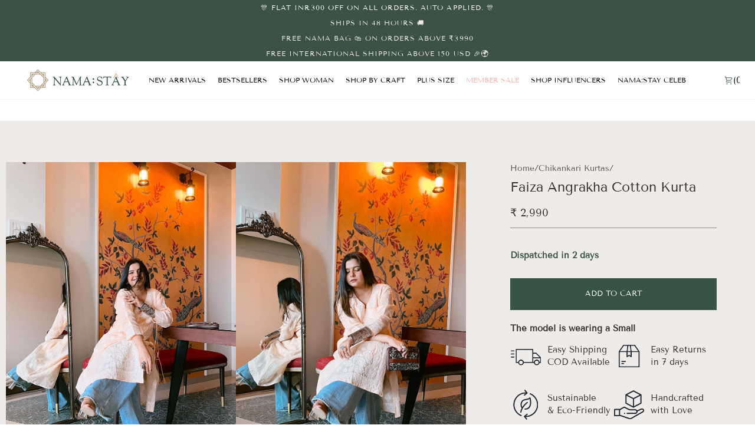

--- FILE ---
content_type: text/css
request_url: https://www.shopnamastay.com/cdn/shop/t/29/assets/font-settings.css?v=146859135992019051291753797064
body_size: -296
content:
@font-face{font-family:Tenor Sans;font-weight:400;font-style:normal;font-display:swap;src:url(//www.shopnamastay.com/cdn/fonts/tenor_sans/tenorsans_n4.966071a72c28462a9256039d3e3dc5b0cf314f65.woff2?h1=c2hvcG5hbWFzdGF5LmFjY291bnQubXlzaG9waWZ5LmNvbQ&h2=c2hvcG5hbWFzdGF5LmNvbQ&hmac=cade1e1d0e6e4e0b783126dc15900c2dc4d28c43ce464754b7f822c7d61e8c85) format("woff2"),url(//www.shopnamastay.com/cdn/fonts/tenor_sans/tenorsans_n4.2282841d948f9649ba5c3cad6ea46df268141820.woff?h1=c2hvcG5hbWFzdGF5LmFjY291bnQubXlzaG9waWZ5LmNvbQ&h2=c2hvcG5hbWFzdGF5LmNvbQ&hmac=1f67fb2abbcce30530e934506df7ae9a2c698678b5ea6882669baff00b3334d4) format("woff")}@font-face{font-family:Tenor Sans;font-weight:400;font-style:normal;font-display:swap;src:url(//www.shopnamastay.com/cdn/fonts/tenor_sans/tenorsans_n4.966071a72c28462a9256039d3e3dc5b0cf314f65.woff2?h1=c2hvcG5hbWFzdGF5LmFjY291bnQubXlzaG9waWZ5LmNvbQ&h2=c2hvcG5hbWFzdGF5LmNvbQ&hmac=cade1e1d0e6e4e0b783126dc15900c2dc4d28c43ce464754b7f822c7d61e8c85) format("woff2"),url(//www.shopnamastay.com/cdn/fonts/tenor_sans/tenorsans_n4.2282841d948f9649ba5c3cad6ea46df268141820.woff?h1=c2hvcG5hbWFzdGF5LmFjY291bnQubXlzaG9waWZ5LmNvbQ&h2=c2hvcG5hbWFzdGF5LmNvbQ&hmac=1f67fb2abbcce30530e934506df7ae9a2c698678b5ea6882669baff00b3334d4) format("woff")}@font-face{font-family:Tenor Sans;font-weight:400;font-style:normal;font-display:swap;src:url(//www.shopnamastay.com/cdn/fonts/tenor_sans/tenorsans_n4.966071a72c28462a9256039d3e3dc5b0cf314f65.woff2?h1=c2hvcG5hbWFzdGF5LmFjY291bnQubXlzaG9waWZ5LmNvbQ&h2=c2hvcG5hbWFzdGF5LmNvbQ&hmac=cade1e1d0e6e4e0b783126dc15900c2dc4d28c43ce464754b7f822c7d61e8c85) format("woff2"),url(//www.shopnamastay.com/cdn/fonts/tenor_sans/tenorsans_n4.2282841d948f9649ba5c3cad6ea46df268141820.woff?h1=c2hvcG5hbWFzdGF5LmFjY291bnQubXlzaG9waWZ5LmNvbQ&h2=c2hvcG5hbWFzdGF5LmNvbQ&hmac=1f67fb2abbcce30530e934506df7ae9a2c698678b5ea6882669baff00b3334d4) format("woff")}
/*# sourceMappingURL=/cdn/shop/t/29/assets/font-settings.css.map?v=146859135992019051291753797064 */


--- FILE ---
content_type: text/css
request_url: https://www.shopnamastay.com/cdn/shop/t/29/assets/custom.css?v=102996385026880414841753797098
body_size: 2891
content:
.customs-size-btnss{display:block!important}@font-face{font-family:Silvertone;font-style:normal;src:url(/cdn/shop/files/Silvertone_009750cc-1eb2-401d-a3bd-d585b4e5c3b5.woff?v=1733476220) format("woff");font-display:swap}.slideshow__wrapper .slideshow__slide .custom-prev-next-button.next,.slideshow__wrapper .slideshow__slide .custom-prev-next-button.previous{cursor:pointer}.header__desktop .header__desktop__bar__c .header__menu__inner a.navlink{padding:5px 10px}.header__desktop .header__desktop__bar__c .header__menu__inner a.navlink span.navtext{text-transform:capitalize;font-size:.938rem;letter-spacing:0;color:#000}.section-collection-tabs .collection-tabs .tabs--pill>.tab-link.current{background-color:transparent}.section-collection-tabs .collection-tabs .tabs--pill>.tab-link{font-size:21px;text-transform:capitalize;letter-spacing:0;font-weight:500;border-radius:0;padding:0;color:#333;position:relative}.section-collection-tabs .collection-tabs .tabs--pill>.tab-link:after{content:"";display:block;background:#333;width:1.5px;height:20px;position:absolute;right:-10px;top:20%}.section-collection-tabs .collection-tabs .tabs--pill>.tab-link.current:before{content:"";display:block;width:100%;height:1px;background:#333;position:absolute;bottom:6px;left:0;z-index:9}.section-collection-tabs .collection-tabs .tabs--pill>.tab-link:last-child:after,.section-columns .kicker-flourished:after,.section-list-collections a.link-over-image .collection-grid-item__btn:after,.section-list-collections h2.kicker-flourished:after,.section-recent .collection-tabs h2.kicker-flourished:after,.section-related .collection-tabs h2.kicker-flourished:after,[data-section-type=section-blog] .kicker-flourished:after{content:none}.section-collection-tabs .collection-tabs .tabs{display:flex;align-items:center;justify-content:center;column-gap:20px}.section-list-collections h2.kicker-flourished{margin-bottom:10px;font-size:25px;text-transform:capitalize;letter-spacing:0;color:#333;font-family:Tenor Sans;padding-bottom:0}.section-list-collections a.link-over-image .collection-grid-item__btn{opacity:1;transform:none;font-size:25px;font-weight:400;text-transform:capitalize;letter-spacing:0;font-family:Tenor Sans;border:1px solid #fff;padding:2px 45px}.section-list-collections a.link-over-image .hero__content__wrapper{top:-50px}.list__collections [data-grid] .grid__item{padding:0 8px;margin-bottom:30px}.footer__content .footer__content__inner p.footer__title{color:#caae89;text-transform:capitalize;font-size:24px;letter-spacing:0;font-weight:400;font-family:Tenor Sans;text-align:center}.footer__content .footer__content__inner .grid__item:first-child p.footer__title{text-align:left}.footer__content .footer__content__inner .footer__column p{color:#caae89;text-transform:capitalize}.footer__content .footer__content__inner .footer__quicklinks,.footer__content .footer__content__inner .grid__item:last-child .footer__column p,.template-article .img-sec{text-align:center}.footer__content .footer__content__inner .footer__quicklinks a{color:#caae89}.footer__content .footer__content__inner .grid__item:last-child .footer__column p a{color:#caae89}.template-collection .collection__text-content .collection__heading h1.standard__heading{text-transform:capitalize;letter-spacing:0}.template-collection .section-columns .index__column .accent-title-large{font-size:14px;text-transform:capitalize;letter-spacing:0;color:#333;font-weight:500}.template-collection .collection__sort button.popout__toggle{font-size:15px;line-height:27px;text-transform:uppercase;color:#375346;font-weight:400;font-family:Tenor Sans,sans-serif;text-align:right;border-right:none;padding-right:0;letter-spacing:0}.template-index .section-columns .index__column .accent-title-large{font-size:14px;letter-spacing:0;color:#333}.template-collection .collection__nav .collection__nav__buttons{justify-content:space-between;width:100%}.template-collection .collection nav.collection__nav{border:none}.template-collection .collection button.collection__filters__toggle{border-right:0px solid var(--border)}.template-collection .collection__sort .collection-sort button.popout__toggle{border-right:none}.template-collection button.collection__filters__toggle{font-size:15px;line-height:27px;text-transform:uppercase;color:#375346;font-weight:400;font-family:Tenor Sans,sans-serif;border:none;padding-left:0;letter-spacing:0}.template-collection .collection__products .product__grid__title__wrapper .product__grid__title{font-weight:400;color:#000}.template-collection .collection__products .product__grid__price span.price span.money,.template-index .product__grid__info .product__grid__price span.price span.money,.template-index .product__grid__info .product__grid__title__wrapper .product__grid__title,.template-product .product__grid__info .product__grid__price span.price span.money,.template-product .product__grid__info .product__grid__title__wrapper .product__grid__title{font-weight:400;color:#000!important}.customs-size-btnss span.btn-state-ready:hover,.drawer__menu .sliderule__wrapper:first-child .sliderow a.sliderow__title,.template-collection .collection__products p.product__grid__price__sold,nav.header__menu .header__menu__inner .menu__item:first-child a.navlink span.navtext{color:#000}.template-collection .sidebar__heading,.template-collection popout-select .popout ul#sort-list li a{font-size:13px;line-height:27px;color:#375346;font-weight:400;font-family:Tenor Sans,sans-serif;text-transform:capitalize}.template-collection aside.collection__filters__wrapper button.sidebar__heading{align-items:center;column-gap:10px}.template-collection .sidebar__item a{position:relative;left:0;text-transform:capitalize;line-height:17px!important}.template-collection .collection__filters__outer .sidebar__filter__group{margin-bottom:15px}.template-collection .collection__filters__outer li.filter__button label{margin-left:0!important;text-transform:capitalize!important;line-height:13px!important;font-size:11px!important;font-family:Tenor Sans,sans-serif!important}.product-grid-item__container .product__badge--sale{background:#c79051;color:#fff;top:0;right:0;font-size:11px;padding:5px 12px}.product-grid-item__content.is-slideshow:hover .product__badge,.product__mobile--slideshow .flickity-page-dots .flickity-page-dot.is-selected,.section-slideshow .flickity-badge-dots .flickity-page-dots .flickity-page-dot.is-selected{opacity:1!important}.template-product .product__block__title h1.product__title{text-transform:capitalize;font-size:23px;line-height:35px;word-spacing:-1px;letter-spacing:0}.section-recent .collection-tabs h2.kicker-flourished,.section-related .collection-tabs h2.kicker-flourished{font-size:21px;line-height:normal;font-weight:400;font-family:Tenor Sans,sans-serif;text-align:center;letter-spacing:0;color:#000;text-transform:capitalize}.product__block__price{padding-bottom:10px;border-bottom:1px solid #00000069}.product__block__price .product__price__wrap{display:flex;align-items:center;justify-content:space-between}.product__block__price .product__price__wrap span.product__price{letter-spacing:0}.product-form__item #wishlisthero-product-page-button-container{padding-top:0!important}.product-form__item #wishlisthero-product-page-button-container button.btn.product__form--add-to-cart{padding:0!important}.product-form__item #wishlisthero-product-page-button-container .fa-1x{font-size:18px}.product-page .product__inner .product__block__variants{margin-top:20px}.product__inner .product__block__variants legend.radio__legend{align-items:center}.product__inner .product__block__variants legend.radio__legend span.radio__legend__label{text-transform:capitalize;letter-spacing:0;font-size:17px;font-weight:500}.product__inner .product__submit button.btn--outline.btn--full.btn--primary.btn--add-to-cart{font-size:13px;letter-spacing:3px;line-height:27px;text-transform:uppercase;color:#fff;font-weight:400;font-family:Tenor Sans;text-align:center;border:none;background:#375345;border-radius:unset}.product__block__description .tabs-wrapper .accordion__wrapper button.accordion__title{text-transform:capitalize;font-size:18px;line-height:20px;color:#333;font-weight:500;letter-spacing:0}.cart__drawer .drawer__content form#cart-form button.btn{background:#375345;letter-spacing:0}.article__item .article__item-content h3.article__item-title a{text-decoration:none;font-size:15px;text-transform:capitalize;letter-spacing:0;color:#000}.header__dropdown__wrapper .header__dropdown__inner .dropdown__family a.navlink:first-child{border-bottom:0 solid var(--COLOR-NAV-A10)}.header__dropdown__wrapper .header__dropdown__inner .dropdown__family a.navlink span.navtext{line-height:18px}.header__dropdown__wrapper .header__dropdown__inner .dropdown__family a.navlink{padding:2px 10px}.section-related .collection-tabs h2.kicker-flourished{margin-bottom:0;padding-bottom:0}.section-recent .collection-tabs h2.kicker-flourished{margin-bottom:15px}.Hello2[butted=firedted2] [aria-label=Color] span{font-size:17px;margin-left:0;padding-left:0;border-left:0 solid var(--border);color:#000;font-weight:550}.sliderule__wrapper .sliderow .sliderow__title{font-weight:600;color:#000}.product__mobile--slideshow .flickity-page-dots .flickity-page-dot,.section-slideshow .flickity-badge-dots .flickity-page-dots .flickity-page-dot{width:5px;height:5px;opacity:.65}.customs-size-btnss{margin-top:10px;width:100%!important}.cart-summary-overlay__mobile-price-row,.popout-list li.popout-list__item [data-value=created-ascending],.popout-list li.popout-list__item [data-value=title-ascending],.popout-list li.popout-list__item [data-value=title-descending],.product__popdown__textbar,.template-article .float-grid .grid__item.medium-up--one-third .blog__sidebar a.blog__rss,.template-article .float-grid .grid__item.medium-up--one-third .blog__sidebar h2.blog__sidebar__title,.template-article .float-grid .grid__item.medium-up--one-third .blog__sidebar hr.hr--small{display:none}.customs-size-btnss span.btn-state-ready{color:#000;padding:6px 1px}.customs-size-btnss .flex.flex-row{justify-content:flex-start}.customs-size-btnss [data-add-to-cart]{font-size:10px}.product__popdown__outer{padding-top:20px}.cart-summary-overlay__row-head{display:flex;margin-bottom:15px;padding:0 0 12px;border-bottom:1px solid #e2e2e2}.cart-summary-overlay__column-image{width:100px}.cart-summary-overlay__column-item{width:200px;margin-left:15px}.cart-summary-overlay__column-price-region{display:flex;flex-wrap:wrap;flex:0 0 auto;width:280px;max-width:100%}.cart-summary-overlay__column-price{margin-left:15px;width:95px;text-align:right}.cart-summary-overlay__column-total{margin-left:15px;width:90px;text-align:right}.cart-summary-overlay__column-subtotal{flex-grow:1;text-align:right;flex:1}.product__popdown__inner{width:100%;height:100%;margin-top:15px;margin-bottom:15px;display:flex;justify-content:space-between;align-items:flex-start}.product__popdown__image img,.product__popdown__image--no-image div,.product__popdown__image-holder{margin:0;height:100%;border-radius:0}.product__popdown__image{display:block;padding:0;width:85px;flex-grow:inherit}.product__popdown__cart__wrapper{margin-bottom:20px;text-align:right}a#shop-more{border:1px solid;padding:10px 15px}a.product__popdown__cart.btn-text-thick-line{border:1px solid;padding:10px 15px;background:#ede3e3}.product-form__item [title="Remove from wishlist"] svg path,span.wishlist-on-product [title="Remove from wishlist"] svg path{fill:#e50010!important}@media only screen and (min-width:768px){.template-collection .collection nav.collection__nav .collection__layout{display:none}}@media only screen and (max-width:767px){.influncer-texts-wrps .influncer-texts p{min-height:0}.influncer-texts-wrps .influncer-texts-hover{bottom:60px!important}.template-page .influncer-texts-wrps .influncer-texts-hover{bottom:0!important}.influncer-texts-wrps .influncer-texts p a.linked{font-size:13px!important}.template-collection .collection--compact-mobile .wrapper{padding-left:10px;padding-right:10px}.template-collection .collection--compact-mobile .js-grid{column-gap:5px}.template-collection .collection__nav__buttons .collection__sort .popout-list{left:-80px}.section-without-padding-mobile .custom-scrollbar,.section-without-padding-mobile .custom-scrollbar__track{background-color:#fff}.section-blog .custom-scrollbar,.section-blog .custom-scrollbar__track{background-color:transparent}.collection-tabs .custom-scrollbar{height:0}.reset23947hdfjue8934{bottom:75px!important;right:-8px!important;z-index:9!important}.reset23947hdfjue8934 img{width:45px!important;height:45px!important}.bacurr-cur-blocker .baDropdownStyle.mobile_bottom_left:not(.hideOnMobile){bottom:115px!important;left:unset!important;right:5px!important;z-index:99!important}.list__collections [data-grid] .grid__item{padding:0;margin-bottom:7px}.section-list-collections a.link-over-image .collection-grid-item__btn{font-size:18px;padding:5px 25px}.section-list-collections a.link-over-image .hero__content__wrapper{top:0}[data-grid]:not([data-grid-no-gutters]) [data-item]:first-child,[data-grid]:not([data-grid-no-gutters]) [data-item]:nth-child(3){margin-right:5px}[data-grid]:not([data-grid-no-gutters]) [data-item]:nth-child(2),[data-grid]:not([data-grid-no-gutters]) [data-item]:nth-child(4){margin-right:0}[data-grid] [data-item],[data-grid]:not([data-grid-no-gutters]) [data-item],[data-grid][data-grid-no-gutters] [data-item]{margin-left:3px}.cart-summary-overlay__column-item{width:calc(100% - 100px)}.cart-summary-overlay__column-price-region,.cart-summary-overlay__row-head .cart-summary-overlay__column-subtotal{display:none}.product__popdown__inner{flex-wrap:wrap}.product__popdown__cart__wrapper.wrapper{width:100%;display:flex;justify-content:space-between}.product__popdown__cart__wrapper #shop-more,a.product__popdown__cart.btn-text-thick-line{width:calc(50% - 5px);text-align:center}.baDropdownStyle .bacurr-dropdownChoices span{margin:0 3px 0 0!important;font-size:12px!important}.baDropdownStyle .bacurr-choiceDesign{font-size:11px!important;background-color:transparent!important;color:#3d5247!important}.template-collection .collection__nav .collection__nav__buttons{width:75%;justify-content:flex-start}.template-collection .collection__nav .collection__layout{width:25%;justify-content:center}.template-collection .collection__nav .collection__nav__buttons button.collection__filters__toggle{justify-content:center;text-align:center;width:50%;border-right:1px solid #3d5247;padding-right:0}.template-collection .collection__nav .collection__nav__buttons .collection__sort{width:50%}.template-collection .collection nav.collection__nav{border-bottom:1px solid #3d5247;border-top:1px solid #3d5247}.template-collection .collection__sort .collection-sort button.popout__toggle{justify-content:center;border-right:1px solid #3d5247;padding-left:0}.customs-size-btnss span.btn-state-ready{padding-left:10px;padding-right:5px}.baDropdownStyle.mobile_bottom_left:not(.hideOnMobile) ul.bacurr-dropdown-choices{left:unset!important;right:-10px!important;max-width:220px!important}}.template-article .wrapper.section-padding{max-width:100%}.template-article .blog__article__title,.template-article .grid__item .rte h2{text-transform:capitalize;letter-spacing:normal}.template-article *{font-weight:unset!important}.quanted[lengthid=hee] .Hello3[butted=firedted3]{margin-top:0;margin-bottom:0;position:absolute;display:none}span.wishlist-on-product [data-prefix=fas]{color:#e50010!important}.cus-col-accordian{padding-top:30px}.cus-col-accordian .panel{padding-bottom:10px}.cus-col-accordian button.accordion{font-size:18px;padding-bottom:15px;white-space:normal;text-overflow:inherit;text-align:left}.section-header-wrpss h2.section-header__title{font-size:16px}@media screen and (max-width:767px){.template-article .float-grid article.grid__item.medium-up--two-thirds .blog__article.blog__article--over-image .blog__article__content.rte h2{font-size:calc(var(--font-8) * var(--FONT-ADJUST-HEADING))!important}nav.collection__nav .collection__layout [data-toggle-grid].is-active{color:#3d5247}}.template-article .float-grid article.grid__item.medium-up--two-thirds .blog__article.blog__article--over-image .blog__article__content.rte h2{font-size:25px}.form__selectors [data-select-label=Color]{display:none!important}.already__subscribed,span.header__cart__status [data-header-cart-count]{display:block}.wishlist-hero-header-icon span.wishlist-hero-items-count{opacity:1!important;position:absolute!important;left:27px;top:22px}.rating__wrapper__grid{position:absolute;bottom:-21px}section.page__template.section-padding.text--neutral.palette--light.bg--neutral .text__standard.text-left h1.standard__heading{font-size:24px;text-align:center;margin-bottom:35px}.blog .blog__heading{font-size:24px}.product__grid__info .product__grid__title__wrapper .product__grid__title:active{background-color:#f2f2f2}.product__block__upsell .quickview-wrpss button.flickity-button{display:none}@media only screen and (max-width: 767px){.product__grid__info .product__grid__title__wrapper .product__grid__title,.product__grid__info .product__grid__price{font-size:14px}.customs-size-btnss [data-add-to-cart]{font-size:11.5px}.flickity-prev-next-button.previous{left:0}.flickity-prev-next-button.next{right:0}.template-page .influncer-texts-wrps .influncer-texts p a.linked{font-size:10px!important;line-height:9px}}.template-collection .product__grid__info p.product__grid__price__sold{display:none}.section-newsletter .newsletter__contain form{margin-bottom:0}.section-newsletter .newsletter__contain form .float__wrapper{margin:0}.section-list-collections .view-sec-btns{margin-bottom:25px}.flickity-prev-next-button{top:-40px;background:#3333330d}@media only screen and (min-width: 768px){.collection__content aside.collection__filters__wrapper{transition:width .25s cubic-bezier(.215,.61,.355,1) .02s,margin .25s cubic-bezier(.215,.61,.355,1) .02s}}.header__dropdown .navtext:after{content:"";position:absolute;bottom:0;left:0;width:0;height:1px;background-color:gray;transition:width .3s ease}.header__dropdown .navtext:hover:after{width:20%;margin-left:13px}
/*# sourceMappingURL=/cdn/shop/t/29/assets/custom.css.map?v=102996385026880414841753797098 */


--- FILE ---
content_type: image/svg+xml
request_url: https://cdn.shopify.com/s/files/1/0746/2397/5716/files/Group_159_1.svg?v=1734775262
body_size: -234
content:
<svg xmlns="http://www.w3.org/2000/svg" fill="none" viewBox="0 0 31 31" height="31" width="31">
<path stroke-width="2" stroke="#3D5247" d="M25.6406 21.0195H7.15938L8.51187 15.7758L5.85438 6.45578L4.65937 2.26953H1.89062M8.41562 14.7695H23.0431L26.7956 7.10703C26.7956 7.10703 27.3306 6.01953 25.8644 6.01953H5.64062M8.14062 27.252C8.13598 27.5836 8.26323 27.9033 8.49437 28.141C8.72551 28.3787 9.0416 28.5149 9.37313 28.5195C9.70465 28.5242 10.0244 28.3969 10.2621 28.1658C10.4998 27.9347 10.636 27.6186 10.6406 27.287C10.6429 27.1229 10.6129 26.9599 10.5522 26.8073C10.4915 26.6548 10.4013 26.5157 10.2869 26.398C10.1724 26.2803 10.0359 26.1863 9.88515 26.1214C9.73437 26.0564 9.57228 26.0218 9.40812 26.0195C9.24397 26.0172 9.08098 26.0473 8.92844 26.108C8.7759 26.1687 8.63681 26.2588 8.51912 26.3733C8.40142 26.4877 8.30741 26.6242 8.24247 26.775C8.17753 26.9258 8.14292 27.0879 8.14062 27.252ZM21.8906 27.2695C21.8906 27.6011 22.0223 27.919 22.2567 28.1534C22.4912 28.3878 22.8091 28.5195 23.1406 28.5195C23.4721 28.5195 23.7901 28.3878 24.0245 28.1534C24.2589 27.919 24.3906 27.6011 24.3906 27.2695C24.3906 26.938 24.2589 26.6201 24.0245 26.3856C23.7901 26.1512 23.4721 26.0195 23.1406 26.0195C22.8091 26.0195 22.4912 26.1512 22.2567 26.3856C22.0223 26.6201 21.8906 26.938 21.8906 27.2695Z"></path>
</svg>
